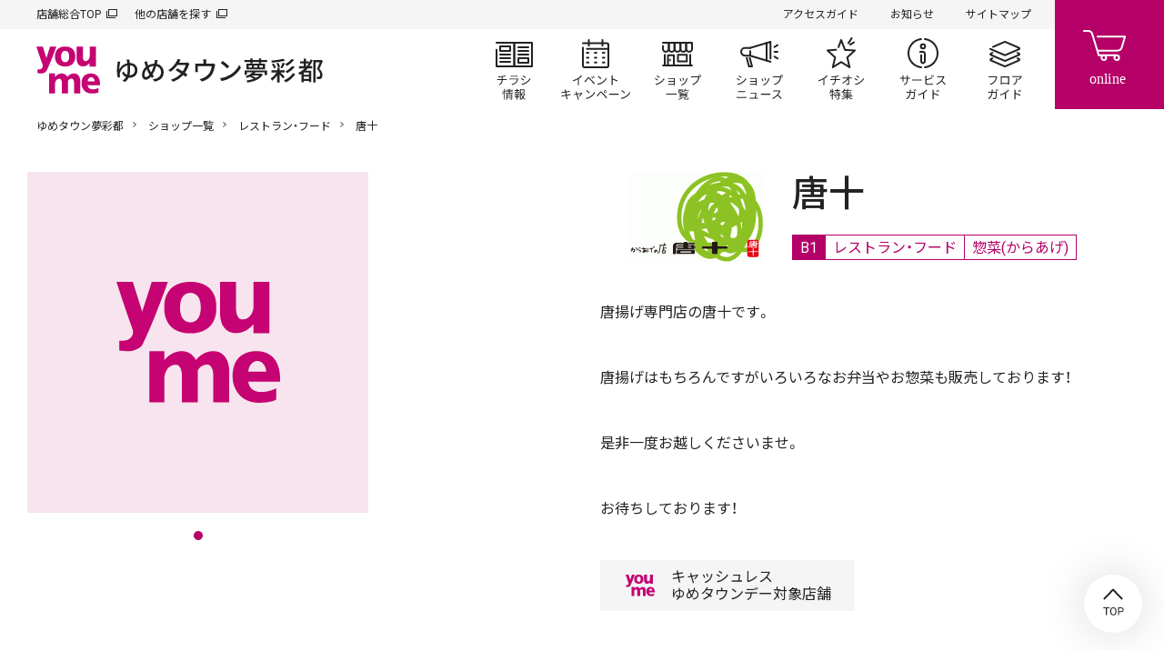

--- FILE ---
content_type: text/html; charset=UTF-8
request_url: https://www.izumi.jp/tenpo/yume-saito/shop/food/karajyu
body_size: 9696
content:
<!DOCTYPE html>
<html lang="ja" dir="ltr" prefix="content: http://purl.org/rss/1.0/modules/content/  dc: http://purl.org/dc/terms/  foaf: http://xmlns.com/foaf/0.1/  og: http://ogp.me/ns#  rdfs: http://www.w3.org/2000/01/rdf-schema#  schema: http://schema.org/  sioc: http://rdfs.org/sioc/ns#  sioct: http://rdfs.org/sioc/types#  skos: http://www.w3.org/2004/02/skos/core#  xsd: http://www.w3.org/2001/XMLSchema# ">
  <head>
    <meta charset="utf-8" />
<script>(function(w,d,s,l,i){w[l]=w[l]||[];w[l].push({'gtm.start':
new Date().getTime(),event:'gtm.js'});var f=d.getElementsByTagName(s)[0],
j=d.createElement(s),dl=l!='dataLayer'?'&amp;l='+l:'';j.async=true;j.src=
'https://www.googletagmanager.com/gtm.js?id='+i+dl;f.parentNode.insertBefore(j,f);
})(window,document,'script','dataLayer','GTM-K5682G');
</script>
<meta name="description" content="唐十店舗紹介ページです。ゆめタウン夢彩都 B1。唐揚げ専門店の唐十です。唐揚げはもちろんですがいろいろなお弁当やお惣菜も販売しております！是非一度お越しくださいませ。お待ちしております！" />
<link rel="canonical" href="https://www.izumi.jp/tenpo/yume-saito/shop/food/karajyu" />
<meta property="og:site_name" content="ゆめタウン夢彩都｜イズミ・ゆめタウン公式サイト｜お買い物・お店の情報" />
<meta property="og:type" content="article" />
<meta property="og:url" content="https://www.izumi.jp/tenpo/yume-saito/shop/food/karajyu" />
<meta property="og:title" content="唐十｜レストラン・フード｜ショップ一覧｜ゆめタウン夢彩都｜イズミ・ゆめタウン公式サイト｜長崎県長崎市" />
<meta property="og:description" content="唐十店舗紹介ページです。ゆめタウン夢彩都 B1。唐揚げ専門店の唐十です。唐揚げはもちろんですがいろいろなお弁当やお惣菜も販売しております！是非一度お越しくださいませ。お待ちしております！" />
<meta property="og:image" content="https://www.izumi.jp/themes/custom/izumi/img/opengraph/common.png" />
<meta property="og:locale" content="ja_JP" />
<meta name="MobileOptimized" content="width" />
<meta name="HandheldFriendly" content="true" />
<meta name="viewport" content="width=device-width, initial-scale=1.0" />
<meta name="smartbanner:title" content="ゆめアプ‪リ‬" />
<meta name="smartbanner:author" content="株式会社イズミ" />
<meta name="smartbanner:price" content="無料" />
<meta name="smartbanner:price-suffix-apple" content=" - On the App Store" />
<meta name="smartbanner:price-suffix-google" content=" - In Google Play" />
<meta name="smartbanner:icon-apple" content="/themes/custom/izumi/img/_smartbanner/app-store.webp" />
<meta name="smartbanner:icon-google" content="/themes/custom/izumi/img/_smartbanner/google-play.webp" />
<meta name="smartbanner:button" content="詳細" />
<meta name="smartbanner:button-url-apple" content="https://apps.apple.com/jp/app/ゆめアプリ/id573367007" />
<meta name="smartbanner:button-url-google" content="https://play.google.com/store/apps/details?id=jp.co.izumi.app.chirashi.android&amp;hl=ja&amp;gl=US" />
<meta name="smartbanner:enabled-platforms" content="ios,android" />
<meta name="smartbanner:close-label" content="閉じる" />
<link rel="icon" href="/themes/custom/izumi/favicon.ico" type="image/vnd.microsoft.icon" />

    <title>唐十｜レストラン・フード｜ショップ一覧｜ゆめタウン夢彩都｜イズミ・ゆめタウン公式サイト｜長崎県長崎市</title>
    <link rel="stylesheet" media="all" href="/sites/default/files/css/css_MRJyy3iU1cRMbAszMJwdT7fsrUPOus1yZuOGXAX90aM.css?delta=0&amp;language=ja&amp;theme=izumi&amp;include=eJxNjlEKwyAQRC9k9Uhl1cUIuyo7mpKcvqH5aH6GxxsYJgkBR4gEdulmZYAKw6VuHFo3JannVS_Mrm8o2YzUGlt4sKvn0hoS8CrSI8lDXAPiBhkVo7EhZFuDxP-NX22sKBUbZ4cDk_W-tFf-IPzSa89L-AsaoUVP" />
<link rel="stylesheet" media="all" href="/sites/default/files/css/css_lSMrYIo5wZTrOJbtQcQaQr3CeG1hjtIu1lQoQBrSezg.css?delta=1&amp;language=ja&amp;theme=izumi&amp;include=eJxNjlEKwyAQRC9k9Uhl1cUIuyo7mpKcvqH5aH6GxxsYJgkBR4gEdulmZYAKw6VuHFo3JannVS_Mrm8o2YzUGlt4sKvn0hoS8CrSI8lDXAPiBhkVo7EhZFuDxP-NX22sKBUbZ4cDk_W-tFf-IPzSa89L-AsaoUVP" />
<link rel="stylesheet" media="all" href="https://cdn.jsdelivr.net/npm/yakuhanjp@3.3.1/dist/css/yakuhanjp.min.css" />
<link rel="stylesheet" media="all" href="https://fonts.googleapis.com/css?family=Noto+Sans+JP:wght@300,400,500,600,700,900%7CRoboto:wght@300,400,500,700&amp;amp;display=swap" />
<link rel="stylesheet" media="all" href="/sites/default/files/css/css_wt1atpMUbKVHBw8dWoaNVltU-Zl7Vdx1FXsFg1ssjyw.css?delta=4&amp;language=ja&amp;theme=izumi&amp;include=eJxNjlEKwyAQRC9k9Uhl1cUIuyo7mpKcvqH5aH6GxxsYJgkBR4gEdulmZYAKw6VuHFo3JannVS_Mrm8o2YzUGlt4sKvn0hoS8CrSI8lDXAPiBhkVo7EhZFuDxP-NX22sKBUbZ4cDk_W-tFf-IPzSa89L-AsaoUVP" />

    <script src="/sites/default/files/js/js_f86Drins1jbCkdqb3DjIpUwDTyawEDsQo3Wl8b16Vww.js?scope=header&amp;delta=0&amp;language=ja&amp;theme=izumi&amp;include=eJxNxkEOgCAMBMAPoTyJLJUohFLTFk14vVfnNDArnupohVw0NtvBWDISdZnHC6cr6eRA01w4GUM9Y4yi8fdQ1-QaGx4Yab19O7tk9A8MIyXL"></script>
<script src="/sites/default/files/asset_injector/js/amazon_cloudwatch_rum-105b3aacee309472c967f5e344c91c9f.js?t96fg1"></script>

    
      </head>
  <body class="path-node page-node-type-shop s_mall">
          <noscript><iframe src="https://www.googletagmanager.com/ns.html?id=GTM-K5682G" height="0" width="0" style="display:none;visibility:hidden;"></iframe>
</noscript>
      
  
  
<header id="s_header">
    <div class="s_subNav">
    <ul class="s_upper">
      <li><a href="/" target="_blank">店舗総合TOP</a></li>
      <li><a href="/tenpo" target="_blank">他の店舗を探す</a></li>
    </ul>
    <ul class="s_current">
                          <li><a href="/tenpo/yume-saito/access">アクセスガイド</a></li>
      
                          <li><a href="/tenpo/yume-saito/info">お知らせ</a></li>
      
                          <li><a href="/tenpo/yume-saito/sitemap">サイトマップ</a></li>
          </ul>
  </div>

    <nav class="s_globalNav">
    <div class="s_siteTitle">
              <p class="s_globalNav__title">
          <a href="/tenpo/yume-saito">
                          <img src="/themes/custom/izumi/img/logo/youme.svg" width="70" height="52" alt="イズミ・ゆめタウン公式サイト">
                        <span>  <img alt="ゆめタウン夢彩都" title="ゆめタウン夢彩都" src=/sites/default/files/store_svg/store_name_yume-saito.svg />
</span>
          </a>
        </p>
          </div>
    <div class="s_pages">
      <ul>
                                  <li class="s_flyer"><a href="/tenpo/yume-saito/chirashi">チラシ情報</a></li>
        
                                  <li class="s_events"><a href="/tenpo/yume-saito/event">イベント/キャンペーン</a></li>
        
                                  <li class="s_shops"><a href="/tenpo/yume-saito/shop">ショップ一覧</a></li>
        
                                  <li class="s_shopnews"><a href="/tenpo/yume-saito/news">ショップニュース</a></li>
        
                                  <li class="s_articles"><a href="/tenpo/yume-saito/feature">イチオシ特集</a></li>
        
                                  <li class="s_service"><a href="/tenpo/yume-saito/service">サービスガイド</a></li>
        
                                  <li class="s_floor"><a href="/tenpo/yume-saito/floor">フロアガイド</a></li>
              </ul>
    </div>
  </nav>

    <div class="s_btnContainer">
    <div class="s_cartBtn"><a href="https://www.youmetown.com/shop/" target="_blank">online</a></div>
    <div class="s_menuBtn"><a id="j_menu" href="#">メニュー</a></div>
  </div>
</header>

  

<main class="s_mallShop">
      
  
<div class="s_mallName">
  <h1>  <img alt="ゆめタウン夢彩都" title="ゆめタウン夢彩都" src=/sites/default/files/store_svg/store_name_yume-saito.svg />
</h1>
</div>



                              
  
  

  

        <div class="f_breadcrumb"><p>
                  <a href="/tenpo/yume-saito">ゆめタウン夢彩都</a>
                        <a href="/tenpo/yume-saito/shop">ショップ一覧</a>
                        <a href="/tenpo/yume-saito/shop/food">レストラン・フード</a>
                        唐十
            </p></div>





    

    <div id="block-izumi-content" class="block block-system block-system-main-block">
  
    
      
<div class="s_mainContainer">
    <div class="s_shopColumns">
                  <div class="s_imgContainer">
        <div class="s_shopImgSlide" data-flag="on">
          <div id="s_shopImgSlideBox">
            <ul>
              <li><img src="/themes/custom/izumi/img/articles/noimg.png" alt=""></li>
            </ul>
          </div>
          <div id="s_shopImgSlideDots">
            <ul>
              <li class="current">1</li>
            </ul>
          </div>
        </div>
      </div>
    
        <div class="s_textContainer">
            <div class="s_shopHead">
                  <p class="s_logo">        <img loading="lazy" src="/sites/default/files/styles/logo_icon/public/brand_icon_image/karajyu_logo.gif" width="146" height="99" alt="唐十" typeof="foaf:Image" class="image-style-logo-icon" />



  </p>
                <div class="s_shopName">
          <h1 class="s_shopName__title"><span class="field field--name-title field--type-string field--label-hidden">唐十</span>
</h1>
                      <ul class="s_category">
                              <li class="floor">
                  B1                </li>
                                            <li>レストラン・フード</li>
                                            <li>惣菜(からあげ)</li>
                          </ul>
                  </div>
      </div>

            <div class="f_moreAccordion">
        <div class="f_accordionBox">
                    <div class="f_richTextContainer"><p>唐揚げ専門店の唐十です。</p>

<p>唐揚げはもちろんですがいろいろなお弁当やお惣菜も販売しております！</p>

<p>是非一度お越しくださいませ。</p>

<p>お待ちしております！</p></div>

                    <div class="s_featureTag">
                          <div><span class="s_icon"><img src="/themes/custom/izumi/sample_img/mall/shop/townday.svg" height="48"></span>
                <p>キャッシュレス<br>ゆめタウンデー対象店舗</p>
              </div>
                                  </div>

                    
          
          
                                                </div>
        <div class="f_accordionBtn">
          <p class="f_open">もっと見る</p>
          <p class="f_close">閉じる</p>
        </div>
      </div>

                                      <div class="s_shopData s_youmecard">
          <dl>
            <dt>ゆめカード情報</dt>
            <dd>
                              <div><span class="s_icon"><img src="/themes/custom/izumi/sample_img/mall/shop/youmecard.png" height="48"></span>
                  <p><span>ゆめカード</span><span>値引積立</span><span>加盟店</span></p>
                </div>
                                            <div><span class="s_icon"><img src="/themes/custom/izumi/sample_img/mall/shop/yumeka.png" height="48"></span>
                  <p><span>電子マネー</span><span>ゆめか</span><span>利用可能</span></p>
                </div>
                                        </dd>
          </dl>
        </div>
                                <div class="s_shopData">
          <dl>
            <dt>営業時間</dt>
            <dd>10:00～21:00</dd>
          </dl>
        </div>
                    <div class="s_shopData">
          <dl>
            <dt>TEL</dt>
            <dd>
                              <span class="s_pcOnly">095-893-8536</span>
                <span class="s_spOnly">
                  <a href="tel:0958938536">095-893-8536</a>
                                  </span>
                                        </dd>
          </dl>
        </div>
                    <div class="s_shopData">
          <dl>
            <dt>FAX</dt>
            <dd>
              <span class="s_pcOnly">095-893-8536</span>
              <span class="s_spOnly">
                095-893-8536
                              </span>
            </dd>
          </dl>
        </div>
            
              <div class="s_shopData">
          <dl>
            <dt>フロア</dt>
            <dd>          B1
      <a href="/tenpo/yume-saito/floor/b1">フロアガイドを見る</a>
  </dd>
          </dl>
        </div>
          </div>
  </div>
</div>

          
                    <div class="f_h2_02">
          <div class="s_container">
            <h2 class="f_h2_02_headline">おすすめの店舗</h2>
            <p class="f_h2_02_button"><a class="f_h2_02_button__link" href="/tenpo/yume-saito/shop/food">一覧を見る</a></p>
          </div>
        </div>
              
  <div class="f_block_slider_02">
  <div class="s_container">
    <div class="f_block_slider_02__inner" data-slider-03>
              <div class="f_block_slider_02__item" data-slider-03-item>
  <a class="f_card_logo_01" href="/tenpo/yume-saito/shop/food/pastatopizza" target="_blank">
    <figure>
      <div class="f_card_logo_01__image">
        <div class="f_card_logo_01__image_inner">
          <picture>
            <img src="/sites/default/files/brand_icon_image/pastatopizza_logo.jpg" alt="" loading="lazy"/>
          </picture>
        </div>
      </div>
      <figcaption class="f_card_logo_01__caption">Pasta to Pizza（パスタトピザ）</figcaption>
    </figure>
  </a>
</div>

              <div class="f_block_slider_02__item" data-slider-03-item>
  <a class="f_card_logo_01" href="/tenpo/yume-saito/shop/food/pompadour" target="_blank">
    <figure>
      <div class="f_card_logo_01__image">
        <div class="f_card_logo_01__image_inner">
          <picture>
            <img src="/sites/default/files/brand_icon_image/pompadour_logo.jpg" alt="" loading="lazy"/>
          </picture>
        </div>
      </div>
      <figcaption class="f_card_logo_01__caption">ポンパドウル</figcaption>
    </figure>
  </a>
</div>

              <div class="f_block_slider_02__item" data-slider-03-item>
  <a class="f_card_logo_01" href="/tenpo/yume-saito/shop/food/starbuckscoffee" target="_blank">
    <figure>
      <div class="f_card_logo_01__image">
        <div class="f_card_logo_01__image_inner">
          <picture>
            <img src="/sites/default/files/taxonomy_term/brand/field_icon_image/2023-07-07/resize_19.jpg" alt="" loading="lazy"/>
          </picture>
        </div>
      </div>
      <figcaption class="f_card_logo_01__caption">スターバックスコーヒー</figcaption>
    </figure>
  </a>
</div>

              <div class="f_block_slider_02__item" data-slider-03-item>
  <a class="f_card_logo_01" href="/tenpo/yume-saito/shop/food/cafemercado" target="_blank">
    <figure>
      <div class="f_card_logo_01__image">
        <div class="f_card_logo_01__image_inner">
          <picture>
            <img src="/sites/default/files/taxonomy_term/brand/field_icon_image/2025-01-06/250106_yumesaito_cafeplaza.jpg" alt="" loading="lazy"/>
          </picture>
        </div>
      </div>
      <figcaption class="f_card_logo_01__caption">UCCカフェプラザ</figcaption>
    </figure>
  </a>
</div>

              <div class="f_block_slider_02__item" data-slider-03-item>
  <a class="f_card_logo_01" href="/tenpo/yume-saito/shop/food/kudamonocafe" target="_blank">
    <figure>
      <div class="f_card_logo_01__image">
        <div class="f_card_logo_01__image_inner">
          <picture>
            <img src="/sites/default/files/brand_icon_image/kudamonocafe_logo.jpg" alt="" loading="lazy"/>
          </picture>
        </div>
      </div>
      <figcaption class="f_card_logo_01__caption">くだものかふぇ</figcaption>
    </figure>
  </a>
</div>

              <div class="f_block_slider_02__item" data-slider-03-item>
  <a class="f_card_logo_01" href="/tenpo/yume-saito/shop/food/teaway" target="_blank">
    <figure>
      <div class="f_card_logo_01__image">
        <div class="f_card_logo_01__image_inner">
          <picture>
            <img src="/sites/default/files/brand_icon_image/teaway_logo.jpg" alt="" loading="lazy"/>
          </picture>
        </div>
      </div>
      <figcaption class="f_card_logo_01__caption">ティーウェイ </figcaption>
    </figure>
  </a>
</div>

              <div class="f_block_slider_02__item" data-slider-03-item>
  <a class="f_card_logo_01" href="/tenpo/yume-saito/shop/food/koufukudou" target="_blank">
    <figure>
      <div class="f_card_logo_01__image">
        <div class="f_card_logo_01__image_inner">
          <picture>
            <img src="/sites/default/files/brand_icon_image/koufukudou_logo.jpg" alt="" loading="lazy"/>
          </picture>
        </div>
      </div>
      <figcaption class="f_card_logo_01__caption">口福堂</figcaption>
    </figure>
  </a>
</div>

              <div class="f_block_slider_02__item" data-slider-03-item>
  <a class="f_card_logo_01" href="/tenpo/yume-saito/shop/food/bunmeidou" target="_blank">
    <figure>
      <div class="f_card_logo_01__image">
        <div class="f_card_logo_01__image_inner">
          <picture>
            <img src="/sites/default/files/brand_icon_image/bunmeidou_logo.jpg" alt="" loading="lazy"/>
          </picture>
        </div>
      </div>
      <figcaption class="f_card_logo_01__caption">文明堂総本店</figcaption>
    </figure>
  </a>
</div>

              <div class="f_block_slider_02__item" data-slider-03-item>
  <a class="f_card_logo_01" href="/tenpo/yume-saito/shop/food/baigetsudo" target="_blank">
    <figure>
      <div class="f_card_logo_01__image">
        <div class="f_card_logo_01__image_inner">
          <picture>
            <img src="/sites/default/files/brand_icon_image/baigetsudo_logo.jpg" alt="" loading="lazy"/>
          </picture>
        </div>
      </div>
      <figcaption class="f_card_logo_01__caption">梅月堂</figcaption>
    </figure>
  </a>
</div>

              <div class="f_block_slider_02__item" data-slider-03-item>
  <a class="f_card_logo_01" href="/tenpo/yume-saito/shop/food/misterdonuts" target="_blank">
    <figure>
      <div class="f_card_logo_01__image">
        <div class="f_card_logo_01__image_inner">
          <picture>
            <img src="/sites/default/files/brand_icon_image/misterdonuts_logo.jpg" alt="" loading="lazy"/>
          </picture>
        </div>
      </div>
      <figcaption class="f_card_logo_01__caption">ミスタードーナツ</figcaption>
    </figure>
  </a>
</div>

              <div class="f_block_slider_02__item" data-slider-03-item>
  <a class="f_card_logo_01" href="/tenpo/yume-saito/shop/food/31ice" target="_blank">
    <figure>
      <div class="f_card_logo_01__image">
        <div class="f_card_logo_01__image_inner">
          <picture>
            <img src="/sites/default/files/taxonomy_term/brand/field_icon_image/2021-04-05/31ice_logo.png" alt="" loading="lazy"/>
          </picture>
        </div>
      </div>
      <figcaption class="f_card_logo_01__caption">サーティワンアイスクリーム</figcaption>
    </figure>
  </a>
</div>

              <div class="f_block_slider_02__item" data-slider-03-item>
  <a class="f_card_logo_01" href="/tenpo/yume-saito/shop/food/kaldi" target="_blank">
    <figure>
      <div class="f_card_logo_01__image">
        <div class="f_card_logo_01__image_inner">
          <picture>
            <img src="/sites/default/files/brand_icon_image/kaldi_logo.jpg" alt="" loading="lazy"/>
          </picture>
        </div>
      </div>
      <figcaption class="f_card_logo_01__caption">カルディコーヒーファーム</figcaption>
    </figure>
  </a>
</div>

              <div class="f_block_slider_02__item" data-slider-03-item>
  <a class="f_card_logo_01" href="/tenpo/yume-saito/shop/food/koichian" target="_blank">
    <figure>
      <div class="f_card_logo_01__image">
        <div class="f_card_logo_01__image_inner">
          <picture>
            <img src="/sites/default/files/brand_icon_image/koichian_logo.jpg" alt="" loading="lazy"/>
          </picture>
        </div>
      </div>
      <figcaption class="f_card_logo_01__caption">古市庵</figcaption>
    </figure>
  </a>
</div>

              <div class="f_block_slider_02__item" data-slider-03-item>
  <a class="f_card_logo_01" href="/tenpo/yume-saito/shop/food/maedaen" target="_blank">
    <figure>
      <div class="f_card_logo_01__image">
        <div class="f_card_logo_01__image_inner">
          <picture>
            <img src="/sites/default/files/brand_icon_image/maedaen_logo.jpg" alt="" loading="lazy"/>
          </picture>
        </div>
      </div>
      <figcaption class="f_card_logo_01__caption">前田園</figcaption>
    </figure>
  </a>
</div>

              <div class="f_block_slider_02__item" data-slider-03-item>
  <a class="f_card_logo_01" href="/tenpo/yume-saito/shop/food/mcdonalds" target="_blank">
    <figure>
      <div class="f_card_logo_01__image">
        <div class="f_card_logo_01__image_inner">
          <picture>
            <img src="/sites/default/files/brand_icon_image/mcdonalds_logo.png" alt="" loading="lazy"/>
          </picture>
        </div>
      </div>
      <figcaption class="f_card_logo_01__caption">マクドナルド</figcaption>
    </figure>
  </a>
</div>

              <div class="f_block_slider_02__item" data-slider-03-item>
  <a class="f_card_logo_01" href="/tenpo/yume-saito/shop/food/menyaichiban" target="_blank">
    <figure>
      <div class="f_card_logo_01__image">
        <div class="f_card_logo_01__image_inner">
          <picture>
            <img src="/sites/default/files/brand_icon_image/menyaichiban_logo.jpg" alt="" loading="lazy"/>
          </picture>
        </div>
      </div>
      <figcaption class="f_card_logo_01__caption">麺や一番</figcaption>
    </figure>
  </a>
</div>

              <div class="f_block_slider_02__item" data-slider-03-item>
  <a class="f_card_logo_01" href="/tenpo/yume-saito/shop/food/ringerhat" target="_blank">
    <figure>
      <div class="f_card_logo_01__image">
        <div class="f_card_logo_01__image_inner">
          <picture>
            <img src="/sites/default/files/brand_icon_image/ringerhat_logo.jpg" alt="" loading="lazy"/>
          </picture>
        </div>
      </div>
      <figcaption class="f_card_logo_01__caption">リンガーハット</figcaption>
    </figure>
  </a>
</div>

              <div class="f_block_slider_02__item" data-slider-03-item>
  <a class="f_card_logo_01" href="/tenpo/yume-saito/shop/food/benitoragyouzabou" target="_blank">
    <figure>
      <div class="f_card_logo_01__image">
        <div class="f_card_logo_01__image_inner">
          <picture>
            <img src="/sites/default/files/brand_icon_image/benitoragyouzabou_logo.jpg" alt="" loading="lazy"/>
          </picture>
        </div>
      </div>
      <figcaption class="f_card_logo_01__caption">紅虎餃子房</figcaption>
    </figure>
  </a>
</div>

              <div class="f_block_slider_02__item" data-slider-03-item>
  <a class="f_card_logo_01" href="/tenpo/yume-saito/shop/food/mirokuya" target="_blank">
    <figure>
      <div class="f_card_logo_01__image">
        <div class="f_card_logo_01__image_inner">
          <picture>
            <img src="/sites/default/files/brand_icon_image/mirokuya_logo.jpg" alt="" loading="lazy"/>
          </picture>
        </div>
      </div>
      <figcaption class="f_card_logo_01__caption">みろくや直売店</figcaption>
    </figure>
  </a>
</div>

              <div class="f_block_slider_02__item" data-slider-03-item>
  <a class="f_card_logo_01" href="/tenpo/yume-saito/shop/food/tadokorosyouten" target="_blank">
    <figure>
      <div class="f_card_logo_01__image">
        <div class="f_card_logo_01__image_inner">
          <picture>
            <img src="/sites/default/files/taxonomy_term/brand/field_icon_image/2022-09-16/%E8%94%B5%E5%87%BA%E3%81%97%E5%91%B3%E5%99%8C%E9%BA%BA%E5%A0%B4%E7%94%B0%E6%89%80%E5%95%86%E5%BA%97_%E3%83%AA%E3%82%B5%E3%82%A4%E3%82%BA.jpg" alt="" loading="lazy"/>
          </picture>
        </div>
      </div>
      <figcaption class="f_card_logo_01__caption">田所商店</figcaption>
    </figure>
  </a>
</div>

              <div class="f_block_slider_02__item" data-slider-03-item>
  <a class="f_card_logo_01" href="/tenpo/yume-saito/shop/food/hakusuido" target="_blank">
    <figure>
      <div class="f_card_logo_01__image">
        <div class="f_card_logo_01__image_inner">
          <picture>
            <img src="/sites/default/files/taxonomy_term/brand/field_icon_image/2022-12-26/%E3%83%AD%E3%82%B4_%E3%83%AA%E3%82%B5%E3%82%A4%E3%82%BA.jpg" alt="" loading="lazy"/>
          </picture>
        </div>
      </div>
      <figcaption class="f_card_logo_01__caption">白水堂</figcaption>
    </figure>
  </a>
</div>

              <div class="f_block_slider_02__item" data-slider-03-item>
  <a class="f_card_logo_01" href="/tenpo/yume-saito/shop/food/dondontei" target="_blank">
    <figure>
      <div class="f_card_logo_01__image">
        <div class="f_card_logo_01__image_inner">
          <picture>
            <img src="/sites/default/files/brand_icon_image/dondontei_logo.jpg" alt="" loading="lazy"/>
          </picture>
        </div>
      </div>
      <figcaption class="f_card_logo_01__caption">どんぶり専門店 丼丼亭</figcaption>
    </figure>
  </a>
</div>

              <div class="f_block_slider_02__item" data-slider-03-item>
  <a class="f_card_logo_01" href="/tenpo/yume-saito/shop/food/nakamura" target="_blank">
    <figure>
      <div class="f_card_logo_01__image">
        <div class="f_card_logo_01__image_inner">
          <picture>
            <img src="/sites/default/files/brand_icon_image/nakamura_logo.jpg" alt="" loading="lazy"/>
          </picture>
        </div>
      </div>
      <figcaption class="f_card_logo_01__caption">那かむら</figcaption>
    </figure>
  </a>
</div>

              <div class="f_block_slider_02__item" data-slider-03-item>
  <a class="f_card_logo_01" href="/tenpo/yume-saito/shop/food/roan" target="_blank">
    <figure>
      <div class="f_card_logo_01__image">
        <div class="f_card_logo_01__image_inner">
          <picture>
            <img src="/sites/default/files/brand_icon_image/roan_logo.jpg" alt="" loading="lazy"/>
          </picture>
        </div>
      </div>
      <figcaption class="f_card_logo_01__caption">露菴</figcaption>
    </figure>
  </a>
</div>

              <div class="f_block_slider_02__item" data-slider-03-item>
  <a class="f_card_logo_01" href="/tenpo/yume-saito/shop/food/marugameseimen" target="_blank">
    <figure>
      <div class="f_card_logo_01__image">
        <div class="f_card_logo_01__image_inner">
          <picture>
            <img src="/sites/default/files/taxonomy_term/brand/field_icon_image/2025-12-09/251209_yumesaito_marugame_rogo.png" alt="" loading="lazy"/>
          </picture>
        </div>
      </div>
      <figcaption class="f_card_logo_01__caption">丸亀製麺</figcaption>
    </figure>
  </a>
</div>

              <div class="f_block_slider_02__item" data-slider-03-item>
  <a class="f_card_logo_01" href="/tenpo/yume-saito/shop/food/pomunoki" target="_blank">
    <figure>
      <div class="f_card_logo_01__image">
        <div class="f_card_logo_01__image_inner">
          <picture>
            <img src="/sites/default/files/taxonomy_term/brand/field_icon_image/2025-01-06/250106_yumesaito_pomunoki.jpg" alt="" loading="lazy"/>
          </picture>
        </div>
      </div>
      <figcaption class="f_card_logo_01__caption">ポムの樹</figcaption>
    </figure>
  </a>
</div>

              <div class="f_block_slider_02__item" data-slider-03-item>
  <a class="f_card_logo_01" href="/tenpo/yume-saito/shop/food/ishigamaya" target="_blank">
    <figure>
      <div class="f_card_logo_01__image">
        <div class="f_card_logo_01__image_inner">
          <picture>
            <img src="/sites/default/files/brand_icon_image/ishigamaya_logo.jpg" alt="" loading="lazy"/>
          </picture>
        </div>
      </div>
      <figcaption class="f_card_logo_01__caption">いしがまやハンバーグ</figcaption>
    </figure>
  </a>
</div>

              <div class="f_block_slider_02__item" data-slider-03-item>
  <a class="f_card_logo_01" href="/tenpo/yume-saito/shop/food/impactoneplus" target="_blank">
    <figure>
      <div class="f_card_logo_01__image">
        <div class="f_card_logo_01__image_inner">
          <picture>
            <img src="/sites/default/files/brand_icon_image/impactoneplus_logo.jpg" alt="" loading="lazy"/>
          </picture>
        </div>
      </div>
      <figcaption class="f_card_logo_01__caption">インパクトワンプラス</figcaption>
    </figure>
  </a>
</div>

              <div class="f_block_slider_02__item" data-slider-03-item>
  <a class="f_card_logo_01" href="/tenpo/yume-saito/shop/food/kaminarisyokudou" target="_blank">
    <figure>
      <div class="f_card_logo_01__image">
        <div class="f_card_logo_01__image_inner">
          <picture>
            <img src="/sites/default/files/taxonomy_term/brand/field_icon_image/2021-11-01/%E3%82%AB%E3%83%9F%E3%83%8A%E3%83%AA%E9%A3%9F%E5%A0%82_%E3%83%AD%E3%82%B4.jpg" alt="" loading="lazy"/>
          </picture>
        </div>
      </div>
      <figcaption class="f_card_logo_01__caption">カミナリ食堂</figcaption>
    </figure>
  </a>
</div>

          </div>
  </div>
</div>



    
  

  </div>



      
  
    

          
                    <div class="f_h2_02">
          <div class="s_container">
            <h2 class="f_h2_02_headline">Pick UP</h2>
          </div>
        </div>
              
  <div class="f_block_slider_02">
    <div class="s_container">
      <div class="f_block_slider_02__inner" data-slider-02>
                  
              
    

<div class="f_block_slider_02__item" data-slider-02-item>
  <a href="/sites/default/files/page/lp/youme_calendar/youme_calendar2026.pdf" tabindex="">          <p class="f_img">
                  <img src="/system/files/styles/node__pc__crop__pickup_banner/private/media/image_private/field_media_image/2025-11-26/2026calendar_pickup_0.png" alt="ユーくん・メーちゃん2026カレンダー ダウンロードできます" loading="lazy">
              </p>
      </a></div>

                  
              
    

<div class="f_block_slider_02__item" data-slider-02-item>
  <a href="https://izumi-recruit.net/jobfind-pc/" target="_blank" tabindex="">          <p class="f_img">
                  <img src="/system/files/styles/node__pc__crop__pickup_banner/private/media/image_private/field_media_image/2021-04-02/pickup_part.png" alt="パート・アルバイト募集" loading="lazy">
              </p>
      </a></div>

                  
              
    

<div class="f_block_slider_02__item" data-slider-02-item>
  <a href="https://www.izumi.co.jp/mid-career/" target="_blank" tabindex="">          <p class="f_img">
                  <img src="/system/files/styles/node__pc__crop__pickup_banner/private/media/image_private/field_media_image/2022-11-30/chuto-recruit.png" alt="" loading="lazy">
              </p>
      </a></div>

                  
              
    

<div class="f_block_slider_02__item" data-slider-02-item>
  <a href="/tenpo/yume-saito/recruit" tabindex="">          <p class="f_img">
                  <img src="/system/files/styles/node__pc__crop__pickup_banner/private/media/image_private/field_media_image/2021-04-02/pickup_shoprecruit.png" alt="ショップスタッフ募集" loading="lazy">
              </p>
      </a></div>

                  
              
    

<div class="f_block_slider_02__item" data-slider-02-item>
  <a href="https://www.izumi.jp/shunsai" target="_blank" tabindex="">          <p class="f_img">
                  <img src="/system/files/styles/node__pc__crop__pickup_banner/private/media/image_private/field_media_image/2021-07-27/210727_shunsai_pu.jpg" alt="生活旬祭" loading="lazy">
              </p>
      </a></div>

                  
              
    

<div class="f_block_slider_02__item" data-slider-02-item>
  <a href="/lp/buyerrecommend/index.html" tabindex="">          <p class="f_img">
                  <img src="/system/files/styles/node__pc__crop__pickup_banner/private/2021-02/buyerrecommend.jpg" alt="バイヤーおすすめ商品このマークみたことないですか？" loading="lazy">
              </p>
      </a></div>

                  
              
    

<div class="f_block_slider_02__item" data-slider-02-item>
  <a href="/lp/yukun_mechan/index.html" tabindex="">          <p class="f_img">
                  <img src="/system/files/styles/node__pc__crop__pickup_banner/private/media/image_private/field_media_image/2022-01-01/yumeroom.png" alt="" loading="lazy">
              </p>
      </a></div>

                  
              
    

<div class="f_block_slider_02__item" data-slider-02-item>
  <a href="https://www.youmecard.jp/" target="_blank" tabindex="">          <p class="f_img">
                  <img src="/system/files/styles/node__pc__crop__pickup_banner/private/media/image_private/field_media_image/2023-12-07/pickup_youmecard_new_0.jpg" alt="" loading="lazy">
              </p>
      </a></div>

                  
              
    

<div class="f_block_slider_02__item" data-slider-02-item>
  <a href="https://izumitravel.jp/its/" target="_blank" tabindex="">          <p class="f_img">
                  <img src="/system/files/styles/node__pc__crop__pickup_banner/private/2021-03/pickup_izumitravel.png" alt="イズミトラベル" loading="lazy">
              </p>
      </a></div>

                  
              
    

<div class="f_block_slider_02__item" data-slider-02-item>
  <a href="/yumecananaco/index.html" tabindex="">          <p class="f_img">
                  <img src="/system/files/styles/node__pc__crop__pickup_banner/private/2021-03/nanaco.youmeca_0.jpg" alt="ゆめか・nanaco 相互利用開始" loading="lazy">
              </p>
      </a></div>

                  
              
    

<div class="f_block_slider_02__item" data-slider-02-item>
  <a href="https://chirashi.kurashiru.com/stores/af011de5-00ec-4dba-ae81-735a8fd172f5" target="_blank" tabindex="">          <p class="f_img">
                  <img src="/system/files/styles/node__pc__crop__pickup_banner/private/2021-02/kurashiru.jpg" alt="クラシル" loading="lazy">
              </p>
      </a></div>

              </div>
    </div>
  </div>



    
  
</main>

  
  
<footer id="s_footer">
    

  <div class="s_prBanner">
                                                                                              <p>
          <a href="https://www.youmetown.com/shop/" target="_blank">                          <img src="/system/files/styles/banner__pc__width__top_of_footer/private/2021-01/youmeonline.jpg" alt="">
                      </a>        </p>
                                                                                                    <p>
          <a href="/shittoku/app_gateway" target="_blank">                          <img src="/system/files/styles/banner__pc__width__top_of_footer/private/media/image_private/field_media_image/2021-04-28/youmeapp_banner.jpg" alt="">
                      </a>        </p>
              
  </div>

  

    

  <div class="s_instagram">
        <h2><span>Instagram</span></h2>
                                  <p><a href="https://www.instagram.com/youmetown_/" target="_blank">ゆめタウン公式</a></p>
                          <script>
        var _INSTAGRAM_JSON_URL = 'https://sh.smartcontest.jp/hashtag/izumi_official/all.json';
        var _INSTAGRAM_LENGTH = 4;
      </script>
      <ul id="s_instagramPhotos"></ul>
                                              <div class="s_instagramAccounts">
          <h3>Other accounts</h3>
          <ul>
                                                                    <li><a href="https://www.instagram.com/youmetown_yume_saito_/" target="_blank">ゆめタウン夢彩都</a></li>
      
                                                                    <li><a href="https://www.instagram.com/youmekidsclub/" target="_blank">ゆめキッズ倶楽部</a></li>
      
                                                                    <li><a href="https://www.instagram.com/en.fleur_youme/" target="_blank">cosme shop ア・フルール</a></li>
      
                                                                    <li><a href="https://www.instagram.com/be.make_youme_/" target="_blank">ゆめタウンの化粧品“be m@ke”</a></li>
      
                      </ul>
        </div>
              
  </div>

  

    <div class="s_mallInfo">
    <div class="s_mallInfoContainer">
      <h2 class="s_mallInfo__title">
                  <img src="/themes/custom/izumi/img/logo/youme.svg" width="70" height="52" alt="イズミ・ゆめタウン公式サイト">
                <span>ゆめタウン夢彩都</span>
      </h2>
      <div class="s_address">
        <p class="s_add">〒850-0035<br>長崎県長崎市元船町10-1 </p><p class="s_tel"><span class="s_pcOnly">095-823-3131</span><a class="s_spOnly" href="tel:0958233131">095-823-3131</a></p>
                          <p class="s_opentime"><a class="j_openModal" href="#openTime">営業時間はこちら</a></p>
              </div>
    </div>
  </div>

        <div class="s_map"><iframe src="https://www.google.com/maps/embed?pb=!1m18!1m12!1m3!1d3355.733477307295!2d129.86806471551685!3d32.74626709285915!2m3!1f0!2f0!3f0!3m2!1i1024!2i768!4f13.1!3m3!1m2!1s0x3515533d6f710175%3A0x6407d45408d852b8!2z44KG44KB44K_44Km44Oz5aSi5b2p6YO9!5e0!3m2!1sja!2sjp!4v1612147582864!5m2!1sja!2sjp" width="600" height="450" frameborder="0" style="border:0;" allowfullscreen="" aria-hidden="false" tabindex="0"></iframe></div>
  
          
    
        <ul class="s_coNav">
              <li>
                                                              <a href="/tenpo">他の店舗を探す</a>
                  </li>
              <li>
                                                              <a href="https://www.izumi.co.jp" target="_blank">企業情報</a>
                  </li>
              <li>
                                                              <a href="https://www.izumi.co.jp/recruit/" target="_blank">採用情報</a>
                  </li>
              <li>
                                                              <a href="/qa.html">よくあるご質問</a>
                  </li>
              <li>
                                                              <a href="https://www.izumi.co.jp/corp/ir/" target="_blank">IR情報</a>
                  </li>
              <li>
                                                              <a href="https://www.izumi.co.jp/corp/tenant/" target="_blank">テナント募集</a>
                  </li>
          </ul>
  


  
          
    
        <ul class="s_coSubNav">
              <li>
                                                              <a href="https://www.izumi.co.jp/corp/privacy/" target="_blank">プライバシーポリシー</a>
                  </li>
              <li>
                                                              <a href="https://www.izumi.co.jp/corp/anonymous/" target="_blank">匿名加工情報の作成と提供について</a>
                  </li>
              <li>
                                                              <a href="/communityguideline">コミュニティガイドライン</a>
                  </li>
              <li>
                                                              <a href="https://form.izumi.jp/contact-form/contact/" target="_blank">お問い合わせ</a>
                  </li>
          </ul>
  


  
    <div class="s_copyright">
    <p>Copyright (c) IZUMI Co.,Ltd. All rights reserved.</p>
  </div>

    <div id="s_toPageTop">
    <button type="button">TOP</button>
  </div>
</footer>

<div id="s_closeArea"></div>

  <div class="s_modalContainer" id="j_modal_openTime">
    <div class="s_modalBox">
      <div class="s_modalBlock">
        
        <h2 class="s_modalTitle">営業時間</h2>
                          <div class="s_openTimeColumns">
                                      <div class="s_wysiwyg s_openTimeNormal">
                <div class="f_richTextContainer"><p><strong>・食品売場　ドラッグ売場</strong>　9:00～20:30<br><strong>・直営売場(B1F除く)</strong>　9:00～20:30<br><strong>・専門店(一部専門店除く)</strong>　10:00～20:30<br><strong>・レストラン街(一部除く)</strong>　11:00～21:00<br>2Fオープンデッキ側入口は9時過ぎての開錠となります。</p></div>
              </div>
                      </div>
              </div>
      <div class="s_closeBtn"><a href="#">閉じる</a></div>
    </div>
  </div>

  <div class="s_modalContainer" id="j_modal_products">
    <div class="s_modalBox">
      <div class="s_modalBlock">
        <h2 class="s_modalTitle">取扱商品/サービス</h2>
        <div class="s_productsBox">
          
          
  
  <section>
    <h3>取扱カテゴリ</h3>
    <p class="s_category">
                        <span class="s_fashion">ファッション</span>
                                <span class="s_goods">ファッショングッズ</span>
                                <span class="s_life">生活雑貨</span>
                                <span class="s_food">レストラン・フード</span>
                                <span class="s_service">サービス・クリニック</span>
                  </p>
  </section>


  <section>
    <h3>サービス</h3>
    <ul>
                                      <li>
          <div class="s_item">
                          <p class="s_icon">
                <img src="/sites/default/files/icon_svg/gift-card.svg">
              </p>
                        <p class="s_name">
              商品券の販売
                          </p>
          </div>
        </li>
                                      <li>
          <div class="s_item">
                          <p class="s_icon">
                <img src="/sites/default/files/icon_svg/stamp.svg">
              </p>
                        <p class="s_name">
              切手・印紙類の販売
                          </p>
          </div>
        </li>
                                      <li>
          <div class="s_item">
                          <p class="s_icon">
                <img src="/sites/default/files/icon_svg/tobacco.svg">
              </p>
                        <p class="s_name">
              たばこの販売
                          </p>
          </div>
        </li>
                                      <li>
          <div class="s_item">
                          <p class="s_icon">
                <img src="/sites/default/files/icon_svg/receipt.svg">
              </p>
                        <p class="s_name">
              領収書の発行
                          </p>
          </div>
        </li>
                                      <li>
          <div class="s_item">
                          <p class="s_icon">
                <img src="/sites/default/files/icon_svg/wrapping.svg">
              </p>
                        <p class="s_name">
              ギフト包装の承り
                              <span>直営売場お買い上げ商品</span>
                          </p>
          </div>
        </li>
                                      <li>
          <div class="s_item">
                          <p class="s_icon">
                <img src="/sites/default/files/icon_svg/delivery.svg">
              </p>
                        <p class="s_name">
              商品配達の承り
                          </p>
          </div>
        </li>
                                      <li>
          <div class="s_item">
                          <p class="s_icon">
                <img src="/sites/default/files/icon_svg/tax-free.svg">
              </p>
                        <p class="s_name">
              免税手続
                              <span>直営売場商品</span>
                          </p>
          </div>
        </li>
                                      <li>
          <div class="s_item">
                          <p class="s_icon">
                <img src="/sites/default/files/icon_svg/yume-card.svg">
              </p>
                        <p class="s_name">
              ゆめカードのご案内
                          </p>
          </div>
        </li>
                                      <li>
          <div class="s_item">
                          <p class="s_icon">
                <img src="/sites/default/files/icon_svg/lost-item.svg">
              </p>
                        <p class="s_name">
              拾得物の承り
                          </p>
          </div>
        </li>
                                      <li>
          <div class="s_item">
                          <p class="s_icon">
                <img src="/sites/default/files/icon_svg/wheelchair.svg">
              </p>
                        <p class="s_name">
              車椅子の貸し出し
                          </p>
          </div>
        </li>
          </ul>
  </section>

  <section>
    <h3>電子マネー（専門店は除きます）</h3>
    <ul>
                              <li>
          <div class="s_item">
                          <p class="s_icon">
                <img src="/sites/default/files/2021-01/yumeka.png">
              </p>
                        <p class="s_name">ゆめか</p>
          </div>
        </li>
                              <li>
          <div class="s_item">
                          <p class="s_icon">
                <img src="/sites/default/files/2021-01/nanaco.png">
              </p>
                        <p class="s_name">nanaco</p>
          </div>
        </li>
                              <li>
          <div class="s_item">
                          <p class="s_icon">
                <img src="/sites/default/files/2021-01/edy.png">
              </p>
                        <p class="s_name">Edy</p>
          </div>
        </li>
                              <li>
          <div class="s_item">
                          <p class="s_icon">
                <img src="/sites/default/files/2021-01/id.png">
              </p>
                        <p class="s_name">iD</p>
          </div>
        </li>
                              <li>
          <div class="s_item">
                          <p class="s_icon">
                <img src="/sites/default/files/2021-01/quicpay.png">
              </p>
                        <p class="s_name">QUICPay</p>
          </div>
        </li>
                              <li>
          <div class="s_item">
                          <p class="s_icon">
                <img src="/sites/default/files/2021-01/paypay.png">
              </p>
                        <p class="s_name">PayPay</p>
          </div>
        </li>
                </ul>
  </section>

  <section>
    <h3>店内設備</h3>
    <ul>
                                                                                <li>
          <div class="s_item">
                          <p class="s_icon">
                <img src="/sites/default/files/icon_svg/toilet.svg">
              </p>
                        <p class="s_name">
              トイレ
                          </p>
          </div>
        </li>
                                                                                <li>
          <div class="s_item">
                          <p class="s_icon">
                <img src="/sites/default/files/icon_svg/multipurpose-toilet.svg">
              </p>
                        <p class="s_name">
              多目的トイレ
                          </p>
          </div>
        </li>
                                                                                <li>
          <div class="s_item">
                          <p class="s_icon">
                <img src="/sites/default/files/icon_svg/break.svg">
              </p>
                        <p class="s_name">
              休憩スペース
                          </p>
          </div>
        </li>
                                                                                <li>
          <div class="s_item">
                          <p class="s_icon">
                <img src="/sites/default/files/icon_svg/baby-room.svg">
              </p>
                        <p class="s_name">
              ベビールーム
                          </p>
          </div>
        </li>
                                                                                <li>
          <div class="s_item">
                          <p class="s_icon">
                <img src="/sites/default/files/icon_svg/diaper.svg">
              </p>
                        <p class="s_name">
              おむつ替え台
                          </p>
          </div>
        </li>
                                                                                <li>
          <div class="s_item">
                          <p class="s_icon">
                <img src="/sites/default/files/icon_svg/aed.svg">
              </p>
                        <p class="s_name">
              AED
                          </p>
          </div>
        </li>
                                                                                <li>
          <div class="s_item">
                          <p class="s_icon">
                <img src="/sites/default/files/icon_svg/printing.svg">
              </p>
                        <p class="s_name">
              写真プリント
                          </p>
          </div>
        </li>
                                                                                <li>
          <div class="s_item">
                          <p class="s_icon">
                <img src="/sites/default/files/icon_svg/copy.svg">
              </p>
                        <p class="s_name">
              カラー・白黒コピー
                          </p>
          </div>
        </li>
                                                                                <li>
          <div class="s_item">
                          <p class="s_icon">
                <img src="/sites/default/files/icon_svg/ion-water.svg">
              </p>
                        <p class="s_name">
              無料給水サービス
                          </p>
          </div>
        </li>
                                                                                <li>
          <div class="s_item">
                          <p class="s_icon">
                <img src="/sites/default/files/icon_svg/dry-ice.svg">
              </p>
                        <p class="s_name">
              ドライアイス
                          </p>
          </div>
        </li>
                                                                                <li>
          <div class="s_item">
                          <p class="s_icon">
                <img src="/sites/default/files/icon_svg/phone.svg">
              </p>
                        <p class="s_name">
              公衆電話
                          </p>
          </div>
        </li>
                                                                                <li>
          <div class="s_item">
                          <p class="s_icon">
                <img src="/sites/default/files/icon_svg/recycling.svg">
              </p>
                        <p class="s_name">
              リサイクルBOX
                          </p>
          </div>
        </li>
                                                                                <li>
          <div class="s_item">
                          <p class="s_icon">
                <img src="/sites/default/files/icon_svg/post.svg">
              </p>
                        <p class="s_name">
              郵便ポスト
                          </p>
          </div>
        </li>
                                                                                <li>
          <div class="s_item">
                          <p class="s_icon">
                <img src="/sites/default/files/icon_svg/id-photo.svg">
              </p>
                        <p class="s_name">
              証明写真
                          </p>
          </div>
        </li>
                                                                                <li class="s_large">
          <div class="s_item">
                          <p class="s_icon">
                <img src="/sites/default/files/icon_svg/parking.svg">
              </p>
                        <p class="s_name">
              駐車場
                          </p>
          </div>
        </li>
                                                                                <li class="s_large">
          <div class="s_item">
                          <p class="s_icon">
                <img src="/sites/default/files/icon_svg/bicycle-pump_0.svg">
              </p>
                        <p class="s_name">
              駐輪場
                          </p>
          </div>
        </li>
                                                                                <li class="s_large">
          <div class="s_item">
                          <p class="s_icon">
                <img src="/sites/default/files/icon_svg/atm.svg">
              </p>
                        <p class="s_name">
              ATM
                              <span>十八親和銀行/長崎銀行/九州労働金庫/ゆうちょ銀行</span>
                          </p>
          </div>
        </li>
          </ul>
  </section>

  
        </div>
      </div>
      <div class="s_closeBtn"><a href="#">閉じる</a></div>
    </div>
  </div>


<div id="s_spMenu">
  <div class="s_spMenuContainer">
        <div class="s_siteTitle">
      <h2 class="s_spMenu__title"><a href="/tenpo/yume-saito">
                              <img src="/themes/custom/izumi/img/logo/youme.svg" width="70" height="52" alt="イズミ・ゆめタウン公式サイト">
                    <span>  <img alt="ゆめタウン夢彩都" title="ゆめタウン夢彩都" src=/sites/default/files/store_svg/store_name_yume-saito.svg />
</span>
              </a></h2>
      <div class="s_closeBtn"><a id="j_closeMenu" href="#">閉じる</a></div>
    </div>

        <div class="s_search">
      <form action="/tenpo/yume-saito/search" method="get">
                <input type="text" name="keywords" value="" placeholder="検索">
        <div class="s_searchSubmit">
          <input type="submit">
        </div>
      </form>
    </div>

        <nav class="s_globalNav">
      <ul>
                                  <li class="s_flyer"><a href="/tenpo/yume-saito/chirashi">チラシ情報</a></li>
        
                                  <li class="s_events"><a href="/tenpo/yume-saito/event">イベント/キャンペーン</a></li>
        
                                  <li class="s_shops"><a href="/tenpo/yume-saito/shop">ショップ一覧</a></li>
        
                                  <li class="s_shopnews"><a href="/tenpo/yume-saito/news">ショップニュース</a></li>
        
                                  <li class="s_articles"><a href="/tenpo/yume-saito/feature">イチオシ特集</a></li>
        
                                  <li class="s_service"><a href="/tenpo/yume-saito/service">サービスガイド</a></li>
        
                                  <li class="s_floor"><a href="/tenpo/yume-saito/floor">フロアガイド</a></li>
        
                                  <li class="s_access"><a href="/tenpo/yume-saito/access">アクセスガイド</a></li>
        
                                  <li class="s_news"><a href="/tenpo/yume-saito/info">お知らせ</a></li>
              </ul>
    </nav>

        

  <div class="s_btnBanner">
                                                                                              <p>
          <a href="/zehi">                          <picture>
                <source srcset="/system/files/styles/banner__sp__width__under_mv/private/media/image_private/field_media_image/2022-04-01/zehi_bnr_sp.jpg" media="(max-width:768px)">
                <img src="/system/files/styles/banner__pc__width__under_mv/private/media/image_private/field_media_image/2022-04-01/zehi_bnr.jpg" alt="このまちの味になる。youmeのDELI zehi" loading="lazy">
              </picture>
                      </a>        </p>
                                                                                                <p>
          <a href="/yumeichi">                          <picture>
                <source srcset="/system/files/styles/banner__sp__width__under_mv/private/media/image_private/field_media_image/2025-09-11/250911_PB_mv_u_sp.jpg" media="(max-width:768px)">
                <img src="/system/files/styles/banner__pc__width__under_mv/private/media/image_private/field_media_image/2025-09-11/250911_PB_mv_u.jpg" alt="ゆめイチ" loading="lazy">
              </picture>
                      </a>        </p>
                                                                                                <p>
          <a href="https://www.youmetown.com/shop/c/c84/?utm_source=izumi&amp;utm_medium=banner&amp;utm_campaign=hakostock" target="_blank">                          <picture>
                <source srcset="/system/files/styles/banner__sp__width__under_mv/private/media/image_private/field_media_image/2025-12-15/hakostock_bnr_sp.jpeg" media="(max-width:768px)">
                <img src="/system/files/styles/banner__pc__width__under_mv/private/media/image_private/field_media_image/2025-12-15/hakostock_bnr.jpg" alt="" loading="lazy">
              </picture>
                      </a>        </p>
                                                                                                <p>
          <a href="https://delivery.youmetown.com/shop/default.aspx" target="_blank">                          <picture>
                <source srcset="/system/files/styles/banner__sp__width__under_mv/private/media/image_private/field_media_image/2024-02-01/youmedelivery2308_sp.png" media="(max-width:768px)">
                <img src="/system/files/styles/banner__pc__width__under_mv/private/media/image_private/field_media_image/2024-02-01/youmedelivery2308_pc.png" alt="ゆめデリバリーへのリンクバナー" loading="lazy">
              </picture>
                      </a>        </p>
              
  </div>

  

              <div class="f_list_accordion_01">
        <div class="s_container">
          <ul class="f_list_accordion_01__inner">
                                      <li class="f_list_accordion_01__item">
                <button class="f_list_accordion_01_toggle" type="button" id="accordion_toggle_spMenu_openTime" aria-expanded="false" aria-controls="accordion_panel_spMenu_openTime" data-accordion-toggle="">
                  <span class="f_list_accordion_01_toggle__inner">営業時間はこちら</span>
                </button>
                <div class="f_list_accordion_01_panel" id="accordion_panel_spMenu_openTime" aria-hidden="true" aria-labelledby="accordion_toggle_spMenu_openTime" data-accordion-panel="">
                  <div class="f_list_accordion_01_panel__inner">
                    
                                                              <div class="s_openTimeColumns">
                                                                          <div class="s_wysiwyg s_openTimeNormal">
                            <p><strong>・食品売場　ドラッグ売場</strong>　9:00～20:30<br><strong>・直営売場(B1F除く)</strong>　9:00～20:30<br><strong>・専門店(一部専門店除く)</strong>　10:00～20:30<br><strong>・レストラン街(一部除く)</strong>　11:00～21:00<br>2Fオープンデッキ側入口は9時過ぎての開錠となります。</p>
                          </div>
                                              </div>
                                      </div>
                </div>
              </li>
                                                  <li class="f_list_accordion_01__item">
                <button class="f_list_accordion_01_toggle" type="button" id="accordion_toggle_spMenu_products" aria-expanded="false" aria-controls="accordion_panel_spMenu_products" data-accordion-toggle="">
                  <span class="f_list_accordion_01_toggle__inner">取扱商品/サービス</span>
                </button>
                <div class="f_list_accordion_01_panel" id="accordion_panel_spMenu_products" aria-hidden="true" aria-labelledby="accordion_toggle_spMenu_products" data-accordion-panel="">
                  <div class="f_list_accordion_01_panel__inner">
                    <div class="s_productsBox">
                      
                      
  
  <section>
    <h3>取扱カテゴリ</h3>
    <p class="s_category">
                        <span class="s_fashion">ファッション</span>
                                <span class="s_goods">ファッショングッズ</span>
                                <span class="s_life">生活雑貨</span>
                                <span class="s_food">レストラン・フード</span>
                                <span class="s_service">サービス・クリニック</span>
                  </p>
  </section>


  <section>
    <h3>サービス</h3>
    <ul>
                                      <li>
          <div class="s_item">
                          <p class="s_icon">
                <img src="/sites/default/files/icon_svg/gift-card.svg">
              </p>
                        <p class="s_name">
              商品券の販売
                          </p>
          </div>
        </li>
                                      <li>
          <div class="s_item">
                          <p class="s_icon">
                <img src="/sites/default/files/icon_svg/stamp.svg">
              </p>
                        <p class="s_name">
              切手・印紙類の販売
                          </p>
          </div>
        </li>
                                      <li>
          <div class="s_item">
                          <p class="s_icon">
                <img src="/sites/default/files/icon_svg/tobacco.svg">
              </p>
                        <p class="s_name">
              たばこの販売
                          </p>
          </div>
        </li>
                                      <li>
          <div class="s_item">
                          <p class="s_icon">
                <img src="/sites/default/files/icon_svg/receipt.svg">
              </p>
                        <p class="s_name">
              領収書の発行
                          </p>
          </div>
        </li>
                                      <li>
          <div class="s_item">
                          <p class="s_icon">
                <img src="/sites/default/files/icon_svg/wrapping.svg">
              </p>
                        <p class="s_name">
              ギフト包装の承り
                              <span>直営売場お買い上げ商品</span>
                          </p>
          </div>
        </li>
                                      <li>
          <div class="s_item">
                          <p class="s_icon">
                <img src="/sites/default/files/icon_svg/delivery.svg">
              </p>
                        <p class="s_name">
              商品配達の承り
                          </p>
          </div>
        </li>
                                      <li>
          <div class="s_item">
                          <p class="s_icon">
                <img src="/sites/default/files/icon_svg/tax-free.svg">
              </p>
                        <p class="s_name">
              免税手続
                              <span>直営売場商品</span>
                          </p>
          </div>
        </li>
                                      <li>
          <div class="s_item">
                          <p class="s_icon">
                <img src="/sites/default/files/icon_svg/yume-card.svg">
              </p>
                        <p class="s_name">
              ゆめカードのご案内
                          </p>
          </div>
        </li>
                                      <li>
          <div class="s_item">
                          <p class="s_icon">
                <img src="/sites/default/files/icon_svg/lost-item.svg">
              </p>
                        <p class="s_name">
              拾得物の承り
                          </p>
          </div>
        </li>
                                      <li>
          <div class="s_item">
                          <p class="s_icon">
                <img src="/sites/default/files/icon_svg/wheelchair.svg">
              </p>
                        <p class="s_name">
              車椅子の貸し出し
                          </p>
          </div>
        </li>
          </ul>
  </section>

  <section>
    <h3>電子マネー（専門店は除きます）</h3>
    <ul>
                              <li>
          <div class="s_item">
                          <p class="s_icon">
                <img src="/sites/default/files/2021-01/yumeka.png">
              </p>
                        <p class="s_name">ゆめか</p>
          </div>
        </li>
                              <li>
          <div class="s_item">
                          <p class="s_icon">
                <img src="/sites/default/files/2021-01/nanaco.png">
              </p>
                        <p class="s_name">nanaco</p>
          </div>
        </li>
                              <li>
          <div class="s_item">
                          <p class="s_icon">
                <img src="/sites/default/files/2021-01/edy.png">
              </p>
                        <p class="s_name">Edy</p>
          </div>
        </li>
                              <li>
          <div class="s_item">
                          <p class="s_icon">
                <img src="/sites/default/files/2021-01/id.png">
              </p>
                        <p class="s_name">iD</p>
          </div>
        </li>
                              <li>
          <div class="s_item">
                          <p class="s_icon">
                <img src="/sites/default/files/2021-01/quicpay.png">
              </p>
                        <p class="s_name">QUICPay</p>
          </div>
        </li>
                              <li>
          <div class="s_item">
                          <p class="s_icon">
                <img src="/sites/default/files/2021-01/paypay.png">
              </p>
                        <p class="s_name">PayPay</p>
          </div>
        </li>
                </ul>
  </section>

  <section>
    <h3>店内設備</h3>
    <ul>
                                                                                <li>
          <div class="s_item">
                          <p class="s_icon">
                <img src="/sites/default/files/icon_svg/toilet.svg">
              </p>
                        <p class="s_name">
              トイレ
                          </p>
          </div>
        </li>
                                                                                <li>
          <div class="s_item">
                          <p class="s_icon">
                <img src="/sites/default/files/icon_svg/multipurpose-toilet.svg">
              </p>
                        <p class="s_name">
              多目的トイレ
                          </p>
          </div>
        </li>
                                                                                <li>
          <div class="s_item">
                          <p class="s_icon">
                <img src="/sites/default/files/icon_svg/break.svg">
              </p>
                        <p class="s_name">
              休憩スペース
                          </p>
          </div>
        </li>
                                                                                <li>
          <div class="s_item">
                          <p class="s_icon">
                <img src="/sites/default/files/icon_svg/baby-room.svg">
              </p>
                        <p class="s_name">
              ベビールーム
                          </p>
          </div>
        </li>
                                                                                <li>
          <div class="s_item">
                          <p class="s_icon">
                <img src="/sites/default/files/icon_svg/diaper.svg">
              </p>
                        <p class="s_name">
              おむつ替え台
                          </p>
          </div>
        </li>
                                                                                <li>
          <div class="s_item">
                          <p class="s_icon">
                <img src="/sites/default/files/icon_svg/aed.svg">
              </p>
                        <p class="s_name">
              AED
                          </p>
          </div>
        </li>
                                                                                <li>
          <div class="s_item">
                          <p class="s_icon">
                <img src="/sites/default/files/icon_svg/printing.svg">
              </p>
                        <p class="s_name">
              写真プリント
                          </p>
          </div>
        </li>
                                                                                <li>
          <div class="s_item">
                          <p class="s_icon">
                <img src="/sites/default/files/icon_svg/copy.svg">
              </p>
                        <p class="s_name">
              カラー・白黒コピー
                          </p>
          </div>
        </li>
                                                                                <li>
          <div class="s_item">
                          <p class="s_icon">
                <img src="/sites/default/files/icon_svg/ion-water.svg">
              </p>
                        <p class="s_name">
              無料給水サービス
                          </p>
          </div>
        </li>
                                                                                <li>
          <div class="s_item">
                          <p class="s_icon">
                <img src="/sites/default/files/icon_svg/dry-ice.svg">
              </p>
                        <p class="s_name">
              ドライアイス
                          </p>
          </div>
        </li>
                                                                                <li>
          <div class="s_item">
                          <p class="s_icon">
                <img src="/sites/default/files/icon_svg/phone.svg">
              </p>
                        <p class="s_name">
              公衆電話
                          </p>
          </div>
        </li>
                                                                                <li>
          <div class="s_item">
                          <p class="s_icon">
                <img src="/sites/default/files/icon_svg/recycling.svg">
              </p>
                        <p class="s_name">
              リサイクルBOX
                          </p>
          </div>
        </li>
                                                                                <li>
          <div class="s_item">
                          <p class="s_icon">
                <img src="/sites/default/files/icon_svg/post.svg">
              </p>
                        <p class="s_name">
              郵便ポスト
                          </p>
          </div>
        </li>
                                                                                <li>
          <div class="s_item">
                          <p class="s_icon">
                <img src="/sites/default/files/icon_svg/id-photo.svg">
              </p>
                        <p class="s_name">
              証明写真
                          </p>
          </div>
        </li>
                                                                                <li class="s_large">
          <div class="s_item">
                          <p class="s_icon">
                <img src="/sites/default/files/icon_svg/parking.svg">
              </p>
                        <p class="s_name">
              駐車場
                          </p>
          </div>
        </li>
                                                                                <li class="s_large">
          <div class="s_item">
                          <p class="s_icon">
                <img src="/sites/default/files/icon_svg/bicycle-pump_0.svg">
              </p>
                        <p class="s_name">
              駐輪場
                          </p>
          </div>
        </li>
                                                                                <li class="s_large">
          <div class="s_item">
                          <p class="s_icon">
                <img src="/sites/default/files/icon_svg/atm.svg">
              </p>
                        <p class="s_name">
              ATM
                              <span>十八親和銀行/長崎銀行/九州労働金庫/ゆうちょ銀行</span>
                          </p>
          </div>
        </li>
          </ul>
  </section>

  
                    </div>
                  </div>
                </div>
              </li>
                      </ul>
        </div>
      </div>
    
        <div class="s_contacts">
                    <div class="s_columns">
          <h2>お問い合わせ</h2>
                    <div class="s_tel">
            <p><a href="tel:0958233131">095-823-3131</a></p>
          </div>
        </div>
      
            <div class="f_linkBtnBox">
                                  <p class="f_linkBtn_l"><a href="/tenpo/yume-saito/recruit">スタッフ募集</a></p>
        
        <p class="f_linkBtn_l"><a href="/qa.html">よくあるご質問</a></p>
      </div>

                          <p class="s_center"><a href="/tenpo/yume-saito/sitemap">サイトマップ</a></p>
          </div>

        

  <div class="s_prBanner">
                                                                                              <p>
          <a href="https://www.youmetown.com/shop/" target="_blank">                          <img src="/system/files/styles/banner__pc__width__top_of_footer/private/2021-01/youmeonline.jpg" alt="">
                      </a>        </p>
                                                                                                    <p>
          <a href="/shittoku/app_gateway" target="_blank">                          <img src="/system/files/styles/banner__pc__width__top_of_footer/private/media/image_private/field_media_image/2021-04-28/youmeapp_banner.jpg" alt="">
                      </a>        </p>
              
  </div>

  

        <div class="s_subNav">
      <p><a class="f_btn_p" href="/">ゆめタウン総合サイトTOP</a></p>
      <p><a class="f_btn_w" href="/tenpo">他の店舗を探す</a></p>
    </div>
  </div>
</div>


  



      
      <script type="application/ld+json">{"@context":"https://schema.org","@type":"BreadcrumbList","itemListElement":[{"@type":"ListItem","position":1,"item":{"@id":"https://www.izumi.jp/tenpo/yume-saito","name":"ゆめタウン夢彩都"}},{"@type":"ListItem","position":2,"item":{"@id":"https://www.izumi.jp/tenpo/yume-saito/shop","name":"ショップ一覧"}},{"@type":"ListItem","position":3,"item":{"@id":"https://www.izumi.jp/tenpo/yume-saito/shop/food","name":"レストラン・フード"}},{"@type":"ListItem","position":4,"item":{"@id":"https://www.izumi.jp/tenpo/yume-saito/shop/food/karajyu","name":"唐十"}}]}</script>

      <script type="application/ld+json">{"@context":"https://schema.org","@type":"Place","address":{"@type":"PostalAddress","streetAddress":"元船町10-1  B1","addressLocality":"長崎市","addressRegion":"長崎県","postalCode":"850-0035"}}</script>

        
    <script type="application/json" data-drupal-selector="drupal-settings-json">{"path":{"baseUrl":"\/","pathPrefix":"","currentPath":"node\/11484","currentPathIsAdmin":false,"isFront":false,"currentLanguage":"ja"},"pluralDelimiter":"\u0003","suppressDeprecationErrors":true,"custom_editor_scheduler":{"time_step":15},"user":{"uid":0,"permissionsHash":"a317b9f43824535976ef8f27d34afc2c77ecf4b30cd81876913bce11206a5f8b"}}</script>
<script src="/sites/default/files/js/js_nTMLe5LahDe0GgEgcxBdqwhpVrZ7JnfCoKOwnZ1HHC8.js?scope=footer&amp;delta=0&amp;language=ja&amp;theme=izumi&amp;include=eJxNxkEOgCAMBMAPoTyJLJUohFLTFk14vVfnNDArnupohVw0NtvBWDISdZnHC6cr6eRA01w4GUM9Y4yi8fdQ1-QaGx4Yab19O7tk9A8MIyXL"></script>
<script src="/themes/custom/izumi/js/common/config.js?t96fg1" type="module"></script>
<script src="/themes/custom/izumi/js/common/slider.js?t96fg1" type="module"></script>
<script src="/themes/custom/izumi/js/common/index.js?t96fg1" type="module"></script>
<script src="/themes/custom/izumi/js/common/version.js?t96fg1" type="module"></script>
<script src="/themes/custom/izumi/js/common/tel.js?t96fg1" type="module"></script>
<script src="/themes/custom/izumi/js/common/modal.js?t96fg1" type="module"></script>
<script src="/themes/custom/izumi/js/common/accordion.js?t96fg1" type="module"></script>
<script src="/themes/custom/izumi/js/common/tab.js?t96fg1" type="module"></script>
<script src="/themes/custom/izumi/js/defer.js?t96fg1" type="module"></script>
<script src="/themes/custom/izumi/js/bodyScrollLock.min.js?t96fg1"></script>
<script src="/themes/custom/izumi/js/flipsnap.min.js?t96fg1"></script>
<script src="/sites/default/files/js/js_ZYuhPuGO9lY88zbCwixfXfhkIvXkIaYDaFPHR2-agAw.js?scope=footer&amp;delta=12&amp;language=ja&amp;theme=izumi&amp;include=eJxNxkEOgCAMBMAPoTyJLJUohFLTFk14vVfnNDArnupohVw0NtvBWDISdZnHC6cr6eRA01w4GUM9Y4yi8fdQ1-QaGx4Yab19O7tk9A8MIyXL"></script>
<script src="/themes/custom/izumi/js/izumi.js?t96fg1"></script>
<script src="/themes/custom/izumi/js/search.js?t96fg1"></script>

  </body>
</html>


--- FILE ---
content_type: application/javascript
request_url: https://www.izumi.jp/themes/custom/izumi/js/common/version.js?t96fg1
body_size: 798
content:
import { detect } from 'https://cdn.jsdelivr.net/npm/detect-browser@5.3.0/+esm'
/**
 * @class Version
 * @description デバイス情報を判定する処理 (Detect device and browser information)
 *
 * @example
 * import { Version } from 'path/to/components/Version';
 * const version = new Version();
 * console.log(version.isSP); // true if smartphone
 */
 export class Version {
  constructor() {
    const browserInfo = detect();
    // User-Agent を取得
    this.ua = window.navigator.userAgent;
    // ブラウザ名を取得 ('chrome', 'firefox', 'safari', 'edge', 'ie', 'ios', ...)
    this.browserName = browserInfo.name;
    // OS 名を取得 ('Windows 10', 'Android OS', 'iOS', ...)
    this.detectOS = browserInfo.os;
    // body 要素への参照
    this.bodyElm = document.querySelector('body');
    // SP（スマホ） 判定フラグ
    this.isSP = false;

    // 初期処理
    this.eventHandler();
  }

  /**
   * 初期処理: SP 判定とクラス付与
   */
  eventHandler() {
    this.onJudgeSP();
    this.handleAddClass();
  }

  /**
   * スマートフォンかどうか判別して isSP にセット
   */
  onJudgeSP() {
    switch (this.detectOS) {
      case 'Android OS':
      case 'iOS':
      case 'Windows Mobile':
      case 'BlackBerry OS':
        this.isSP = true;
        break;
      default:
        this.isSP = false;
    }
  }

  /**
   * body 要素にブラウザ名や isSP クラスを付与
   */
  handleAddClass() {
    if (!this.bodyElm) return;

    // モダンブラウザ固有のクラス付与
    switch (this.browserName) {
      case 'ie':
      case 'edge':
      case 'firefox':
        this.bodyElm.classList.add(this.browserName);
        break;
      case 'safari':
      case 'ios':
        this.bodyElm.classList.add('safari');
        break;
      default:
        // その他のブラウザは何もしない
        break;
    }

    // SP 判定クラス
    if (this.isSP) {
      this.bodyElm.classList.add('isSP');
    }
  }
}


--- FILE ---
content_type: image/svg+xml
request_url: https://www.izumi.jp/sites/default/files/icon_svg/receipt.svg
body_size: 332
content:
<svg xmlns="http://www.w3.org/2000/svg" width="64" height="64" viewBox="0 0 64 64"><g data-name="グループ 89575" fill="none" stroke="#b40067" stroke-linecap="round" stroke-linejoin="round" stroke-width="2"><path data-name="パス 53489" d="M18.798 43.432h33.469v-28.5H11.734v24.935"/><path data-name="線 243" d="M21.391 22.605h17.103"/><path data-name="線 244" d="M21.391 29.813h17.103"/><path data-name="線 245" d="M21.465 37.059h10.703"/></g></svg>

--- FILE ---
content_type: application/javascript
request_url: https://www.izumi.jp/themes/custom/izumi/js/common/slider.js?t96fg1
body_size: 773
content:
import { CONFIG } from './config.js';
const $ = window.jQuery;

export class Slider {
  constructor() {
    this.eventHandler();
  }

  /**
   * スライダーを設定し、ウィンドウのサイズ変更時に再初期化する.
   */
  eventHandler() {
    this.slider1();
    this.slider2();
    this.slider3();
    window.addEventListener('resize', () => {
      this.slider1();
      this.slider2();
      this.slider3();
    });
  }

  /**
   * モバイル専用のスライダー.
   */
  slider1() {
    if (window.innerWidth < CONFIG.spP) {
      const targets = $('[data-slider-01]:not(.slick-initialized)');
      targets.each((_, el) => {
        let infinite = true;
        const attrOptions = $(el).attr('data-slider-01');
        if (attrOptions) {
          try {
            const parsed = JSON.parse(attrOptions);
            infinite = parsed.infinite == 'true';
          } catch (e) {
            // ignore
          }
        }
        $(el).slick({
          arrows: false,
          variableWidth: true,
          infinite: infinite,
        });
      });
    } else {
      $('[data-slider-01].slick-initialized').slick('unslick');
    }
  }

  /**
   * デスクトップのみスライダー.
   */
  slider2() {
    if (window.innerWidth >= CONFIG.spP) {
      const targets = $('[data-slider-02]:not(.slick-initialized)');
      const options = {
        slidesToShow: 5,
        prevArrow: '<button type="button" class="slick-prev" aria-label="前へ"></button>',
        nextArrow: '<button type="button" class="slick-next" aria-label="次へ"></button>',
        responsive: [
          { breakpoint: CONFIG.tbL, settings: { slidesToShow: 4 } },
          { breakpoint: CONFIG.tbP, settings: { slidesToShow: 3 } }
        ]
      };
      targets.each((_, el) => {
        if ($(el).find('[data-slider-02-item]').length > 5) {
          $(el).slick(options);
        }
      });
    } else {
      $('[data-slider-02].slick-initialized').slick('unslick');
    }
  }

  /**
   * PCとスマホ時のスライダー.
   */
  slider3() {
    const targets = $('[data-slider-03]:not(.slick-initialized)');
    const options = {
      slidesToShow: 5,
      prevArrow: '<button type="button" class="slick-prev" aria-label="前へ"></button>',
      nextArrow: '<button type="button" class="slick-next" aria-label="次へ"></button>',
      responsive: [
        { breakpoint: CONFIG.tbL, settings: { slidesToShow: 4 } },
        { breakpoint: CONFIG.tbP, settings: { slidesToShow: 3 } },
        {
          breakpoint: CONFIG.spP,
          settings: { arrows: false, slidesToShow: 1, variableWidth: true }
        }
      ]
    };
    targets.each((_, el) => {
      if ($(el).find('[data-slider-03-item]').length > 5) {
        $(el).slick(options);
      }
    });
  }
}


--- FILE ---
content_type: image/svg+xml
request_url: https://www.izumi.jp/sites/default/files/icon_svg/delivery.svg
body_size: 657
content:
<svg xmlns="http://www.w3.org/2000/svg" width="64" height="64" viewBox="0 0 64 64"><g data-name="グループ 94186"><g data-name="グループ 94185" clip-path="url(#a)" fill="none" stroke="#a42265" stroke-linecap="round" stroke-linejoin="round" stroke-width="2" transform="translate(8.533 9.6)"><path data-name="パス 57528" d="M20.346 24A18.175 18.175 0 002 42h36"/><path data-name="パス 57529" d="M30.116 14.99a9.916 9.916 0 00-1.176-6.21"/><path data-name="パス 57530" d="M9.33 11.732a9.962 9.962 0 00.356 5.134 10.509 10.509 0 009.964 7.032"/><path data-name="パス 57531" d="M29.462 8.16a11.73 11.73 0 00-13.838-5.6A11.238 11.238 0 008 11.284l30.042-4.132"/><path data-name="長方形 13967" d="M30 20h16v14H30z"/><path data-name="線 358" d="M38 27v-7"/></g></g></svg>

--- FILE ---
content_type: image/svg+xml
request_url: https://www.izumi.jp/sites/default/files/store_svg/store_name_yume-saito.svg
body_size: 4754
content:
<svg id="レイヤー_1" data-name="レイヤー 1" xmlns="http://www.w3.org/2000/svg" viewBox="0 0 324 29"><defs><style>.cls-1{fill:#222;}</style></defs><path class="cls-1" d="M18.54,1.6c.19,1,.4,2.36.59,4,5.64.09,9.09,3.78,9.09,8.46,0,5.12-3.2,9.09-9.65,9.09a7.58,7.58,0,0,1-.83,0,12.81,12.81,0,0,1-4.31,5.11l-2.89-1.73a10.53,10.53,0,0,0,4.16-4.16,9.55,9.55,0,0,1-4.78-4.59l1.8-2.2a8,8,0,0,0,4.06,4.13,23.68,23.68,0,0,0,.84-6.7c0-1.55-.06-3.07-.19-4.47-5.08,1.09-8.21,5.71-9,9.31a6.13,6.13,0,0,0-.18,1.73,23,23,0,0,0,.37,3L4.9,22.9a30.86,30.86,0,0,1-1.06-8.19,83.67,83.67,0,0,1,.81-9.23,10,10,0,0,0,0-1.62L8,4.14c-.19.53-.34,1.12-.5,1.61a38.64,38.64,0,0,0-.8,7.85,13.58,13.58,0,0,1,9.46-7.69,21.65,21.65,0,0,0-.35-2.23,19.56,19.56,0,0,0-.52-2Zm6.67,12.59c0-3.07-1.8-5.65-5.83-5.86.12,1.49.18,3.1.18,4.68a28.53,28.53,0,0,1-.77,7.19C22.76,20.11,25.21,17.82,25.21,14.19Z"/><path class="cls-1" d="M52.25,2.25c-.22.78-.47,2-.62,2.7-.13.53-.25,1.08-.4,1.64A9.88,9.88,0,0,1,59.41,16.7c0,6.29-4.49,10.05-11,11l-1.86-2.8c6.55-.58,9.71-4,9.71-8.3a7,7,0,0,0-5.77-7.29,38.51,38.51,0,0,1-4.34,10.14,16.78,16.78,0,0,0,1.8,2l-2.45,2c-.43-.5-.87-1-1.27-1.52-2,2.26-3.78,3.56-6,3.56-2.45,0-4.56-2-4.56-5.79A13.07,13.07,0,0,1,38.3,10.1c-.35-.9-.62-1.8-.9-2.67a18.3,18.3,0,0,0-1.12-3l3.22-1c.19.9.44,1.92.66,2.82.18.65.4,1.4.65,2.14a16.1,16.1,0,0,1,7.47-2c.15-.65.31-1.27.4-1.86a14.42,14.42,0,0,0,.19-2.6ZM42.14,18.9a35.61,35.61,0,0,1-2.82-6,9.92,9.92,0,0,0-2.82,6.54c0,1.8.74,2.91,2,2.91s2.73-1.24,4-2.88Zm2.2-2.11A38.15,38.15,0,0,0,47.57,9.1a12.53,12.53,0,0,0-5.86,2,31.42,31.42,0,0,0,2.35,5.27Z"/><path class="cls-1" d="M90,6.44a14.11,14.11,0,0,0-.87,1.92,33.44,33.44,0,0,1-4.41,8.9c1.15.74,2.21,1.42,3,2l-2.17,2.85c-.74-.62-1.77-1.36-3-2.17a29.19,29.19,0,0,1-11.81,8L68,25.47a26.43,26.43,0,0,0,11.94-7.34c-2.3-1.49-4.68-2.95-6.36-3.88l2-2.33c1.73.9,4.12,2.27,6.38,3.63A25.43,25.43,0,0,0,85.62,8H75.76a33.94,33.94,0,0,1-8.15,8.06l-2.67-2A27.75,27.75,0,0,0,74.86,3.49,10.46,10.46,0,0,0,76,.7l3.54,1.12C79,2.75,78.31,3.92,78,4.54l-.38.69h7.54a7.38,7.38,0,0,0,2.32-.34Z"/><path class="cls-1" d="M120.62,7.49a12.05,12.05,0,0,0-.52,2.11,29,29,0,0,1-3,9.08c-2.39,4.31-6.85,7.51-12.43,9l-2.55-2.95a19.15,19.15,0,0,0,3.72-1,15.92,15.92,0,0,0,7.82-5.83,21.52,21.52,0,0,0,2.85-8.56H100v5.09a14.54,14.54,0,0,0,.12,2H96.78c.06-.65.12-1.55.12-2.23V8.82a23.93,23.93,0,0,0-.12-2.51,27.51,27.51,0,0,0,3,.16h6.76V3.8a13.91,13.91,0,0,0-.22-2.57h3.75a23.31,23.31,0,0,0-.18,2.57V6.47h6.26a6.88,6.88,0,0,0,2.32-.31Z"/><path class="cls-1" d="M138.42,19.58A29.49,29.49,0,0,0,149.17,7.89l1.9,3.38A32.06,32.06,0,0,1,140.18,22.5a34.27,34.27,0,0,1-11.87,4.62l-2.08-3.2A32.15,32.15,0,0,0,138.42,19.58Zm-1.06-9.92-2.45,2.51a70.88,70.88,0,0,0-7.75-6.57l2.26-2.42A63.26,63.26,0,0,1,137.36,9.66Z"/><path class="cls-1" d="M182.23,2.16V4.61h-6.95V6h-2.85V4.61H165V6h-2.82V4.61h-6.82V2.16h6.82V.27H165V2.16h7.44V.27h2.85V2.16ZM155.41,14.53H182.2v5.24h-2.82v-3h-11a12.78,12.78,0,0,1-1.46,1.58h7.91l.5-.09,1.83,1c-3.23,5.8-10.73,8.47-18.27,9.58a8.39,8.39,0,0,0-1.27-2.42,39.2,39.2,0,0,0,8.68-1.95,25.51,25.51,0,0,0-4.59-2.51,26.4,26.4,0,0,1-3.34,1.42,7.63,7.63,0,0,0-1.74-2A20,20,0,0,0,165,16.73h-6.91v3h-2.7Zm24.53-8v6.57H157.77V6.5ZM164.25,8.45h-3.88v2.67h3.88Zm.18,11.91-.37.25a25.11,25.11,0,0,1,4.87,2.69,13.88,13.88,0,0,0,4.12-2.94Zm6.3-11.91h-4.07v2.67h4.07Zm6.48,0h-4.07v2.67h4.07Z"/><path class="cls-1" d="M198.05,17a25.22,25.22,0,0,1,5,5.11l-2,1.9a24.41,24.41,0,0,0-4-4.56v9.24h-2.79V20.3a31,31,0,0,1-6.08,6.41,12.07,12.07,0,0,0-1.73-2.57A24,24,0,0,0,193.46,17h-6V14.34h6.82v-3h2.79v3h6.08V17ZM203.48,3a90.13,90.13,0,0,1-15.63,2.2,9.36,9.36,0,0,0-.74-2.36A86.28,86.28,0,0,0,201.71.61Zm-13,9.05a17.32,17.32,0,0,0-2.67-4.87l2.17-1A18.41,18.41,0,0,1,192.78,11Zm4.77-1.18a18.72,18.72,0,0,0-1.95-4.8l2.23-.69a19.31,19.31,0,0,1,2.14,4.69Zm2.76.4a34,34,0,0,0,2.61-6l2.82.75c-1,2.07-2.27,4.43-3.19,5.92Zm17.68,7.63a26.53,26.53,0,0,1-11.44,9.77,10.93,10.93,0,0,0-2.08-2.45c4.31-1.71,8.46-4.81,10.66-8.5ZM214.27,2a30.68,30.68,0,0,1-8.37,7.16A13.12,13.12,0,0,0,203.76,7a23.13,23.13,0,0,0,7.62-6.2Zm.68,8.44a32,32,0,0,1-8.87,7.37,14.37,14.37,0,0,0-2.14-2.13,25.45,25.45,0,0,0,8.19-6.45Z"/><path class="cls-1" d="M236.48,2.22a37.43,37.43,0,0,1-3.94,7.22h3.23V12h-5.18c-.81.93-1.67,1.83-2.54,2.66h6.48V28.17H231.8V26.9h-6.14v1.71h-2.6V18.53c-.69.4-1.37.84-2.11,1.24a13.11,13.11,0,0,0-1.68-2.36A29.39,29.39,0,0,0,227,12h-7V9.44h5.79V6.19h-4.43V3.71h4.43V.51h2.67v3.2h3.57V5.32a30.11,30.11,0,0,0,1.83-3.88ZM231.8,17h-6.14v2.54h6.14Zm0,7.59V21.75h-6.14v2.79Zm-2.54-15.1a30.27,30.27,0,0,0,2.26-3.25h-3V9.44Zm19.19-6.23c-1.21,2.92-2.76,6.45-4.16,9.24,3,2.76,3.66,5.18,3.66,7.29s-.46,3.56-1.61,4.34a5.26,5.26,0,0,1-2.11.71,17.42,17.42,0,0,1-2.82,0,7.21,7.21,0,0,0-.77-2.79,13.44,13.44,0,0,0,2.32.06,3,3,0,0,0,1.37-.34c.65-.37.86-1.17.86-2.29,0-1.83-.86-4.13-3.78-6.67,1.15-2.42,2.42-5.64,3.29-8.09h-4.93v24H237V2h9l.43-.12Z"/></svg>

--- FILE ---
content_type: image/svg+xml
request_url: https://www.izumi.jp/themes/custom/izumi/img/icon/arrow_pink.svg
body_size: 177
content:
<svg xmlns="http://www.w3.org/2000/svg" width="6.828" height="10.828" viewBox="0 0 6.828 10.828"><g data-name="グループ 92630" fill="none" stroke="#b40067" stroke-linecap="round" stroke-width="2"><path data-name="線 1" d="M1.414 1.414l4 4"/><path data-name="線 2" d="M1.414 9.414l4-4"/></g></svg>

--- FILE ---
content_type: image/svg+xml
request_url: https://www.izumi.jp/sites/default/files/icon_svg/phone.svg
body_size: 677
content:
<svg xmlns="http://www.w3.org/2000/svg" width="64" height="64" viewBox="0 0 64 64"><g data-name="グループ 89601" fill="none" stroke="#b40067" stroke-linecap="round" stroke-linejoin="round" stroke-width="2"><path data-name="パス 53518" d="M29.842 47.666c6.208 4.205 12.416 4.994 18.984.525 1.615-1.6 2.349-5.217 2.349-5.217a1.358 1.358 0 00-.781-1.48l-9.668-3.818a1.848 1.848 0 00-1.812.407l-2.8 2.766a1.744 1.744 0 01-1.916.388c-.047-.023-.094-.048-.143-.074"/><path data-name="パス 53519" d="M34.06 41.163l-.06-.036a29.032 29.032 0 01-6.5-4.907 28.733 28.733 0 01-4.966-6.421l-.034-.057c-.025-.049-.051-.095-.074-.143a1.688 1.688 0 01.389-1.893l2.805-2.772a1.8 1.8 0 00.409-1.79l-3.864-9.549a1.383 1.383 0 00-1.5-.772s-3.665.725-5.28 2.319h0c-5.324 5.259-2.155 16.923 7.083 26.051"/></g></svg>

--- FILE ---
content_type: image/svg+xml
request_url: https://www.izumi.jp/sites/default/files/icon_svg/wrapping.svg
body_size: 1467
content:
<svg xmlns="http://www.w3.org/2000/svg" width="64" height="64" viewBox="0 0 64 64"><defs><clipPath id="a"><path data-name="長方形 13965" fill="none" stroke="#a42265" stroke-width="2" d="M0 0h44v42H0z"/></clipPath></defs><g data-name="グループ 94177"><g data-name="グループ 94176" clip-path="url(#a)" stroke="#a42265" stroke-width="2" transform="translate(10 10.667)"><path data-name="パス 57519" d="M40 26.484v12.234A1.367 1.367 0 0138.57 40H5.452A1.371 1.371 0 014 38.73V26" fill="none" stroke-linecap="round" stroke-linejoin="round"/><path data-name="パス 57520" d="M5.5 20H3.432A1.361 1.361 0 012 18.724v-5.448A1.361 1.361 0 013.432 12h37.136A1.361 1.361 0 0142 13.276v5.448A1.361 1.361 0 0140.568 20H5.5" fill="#fff"/><path data-name="パス 57521" d="M5.5 20H3.432A1.361 1.361 0 012 18.724v-5.448A1.361 1.361 0 013.432 12h37.136A1.361 1.361 0 0142 13.276v5.448A1.361 1.361 0 0140.568 20H5.5" fill="none" stroke-linecap="round" stroke-linejoin="round"/><path data-name="長方形 13963" fill="#fff" d="M18 12h8v28h-8z"/><path data-name="長方形 13964" fill="none" stroke-linecap="round" stroke-linejoin="round" d="M18 12h8v28h-8z"/><path data-name="パス 57522" d="M11.8 2.794c1.27-1.272 3.44-1.16 5.98 1.38S21 11.999 21 11.999s-5.282-.68-7.826-3.222-2.652-4.709-1.374-5.983z" fill="none" stroke-linecap="round" stroke-linejoin="round"/><path data-name="パス 57523" d="M32.206 2.794c-1.272-1.272-3.442-1.16-5.982 1.38S23 11.999 23 11.999s5.286-.68 7.826-3.222 2.652-4.709 1.38-5.983z" fill="none" stroke-linecap="round" stroke-linejoin="round"/></g></g></svg>